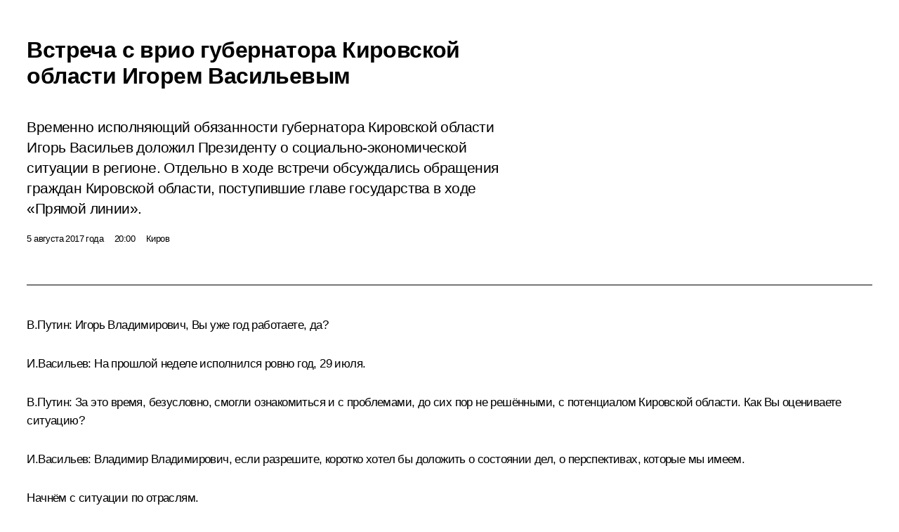

--- FILE ---
content_type: text/html; charset=UTF-8
request_url: http://www.kremlin.ru/events/president/news/55304/print
body_size: 20442
content:
<!doctype html> <!--[if lt IE 7 ]> <html class="ie6" lang="ru"> <![endif]--> <!--[if IE 7 ]> <html class="ie7" lang="ru"> <![endif]--> <!--[if IE 8 ]> <html class="ie8" lang="ru"> <![endif]--> <!--[if IE 9 ]> <html class="ie9" lang="ru"> <![endif]--> <!--[if gt IE 8]><!--> <html lang="ru" class="no-js" itemscope="itemscope" xmlns="http://www.w3.org/1999/xhtml" itemtype="http://schema.org/ItemPage" prefix="og: http://ogp.me/ns# video: http://ogp.me/ns/video# ya: http://webmaster.yandex.ru/vocabularies/"> <!--<![endif]--> <head> <meta charset="utf-8"/> <title itemprop="name">Встреча с врио губернатора Кировской области Игорем Васильевым • Президент России</title> <meta name="description" content="Временно исполняющий обязанности губернатора Кировской области Игорь Васильев доложил Президенту о социально-экономической ситуации в регионе. Отдельно в ходе встречи обсуждались обращения граждан Кировской области, поступившие главе государства в ходе «Прямой линии»."/> <meta name="keywords" content="Новости ,Выступления и стенограммы ,Деятельность Президента"/> <meta itemprop="inLanguage" content="ru"/> <meta name="msapplication-TileColor" content="#091a42"> <meta name="theme-color" content="#ffffff"> <meta name="theme-color" content="#091A42" />  <meta name="viewport" content="width=device-width,initial-scale=1,minimum-scale=0.7,ya-title=#061a44"/>  <meta name="apple-mobile-web-app-capable" content="yes"/> <meta name="apple-mobile-web-app-title" content="Президент России"/> <meta name="format-detection" content="telephone=yes"/> <meta name="apple-mobile-web-app-status-bar-style" content="default"/>  <meta name="msapplication-TileColor" content="#061a44"/> <meta name="msapplication-TileImage" content="/static/mstile-144x144.png"/> <meta name="msapplication-allowDomainApiCalls" content="true"/> <meta name="msapplication-starturl" content="/"/> <meta name="theme-color" content="#061a44"/> <meta name="application-name" content="Президент России"/>   <meta property="og:site_name" content="Президент России"/>  <meta name="twitter:site" content="@KremlinRussia"/>   <meta property="og:type" content="article"/>  <meta property="og:title" content="Встреча с врио губернатора Кировской области Игорем Васильевым"/> <meta property="og:description" content="Временно исполняющий обязанности губернатора Кировской области Игорь Васильев доложил Президенту о социально-экономической ситуации в регионе. Отдельно в ходе встречи обсуждались обращения граждан Кировской области, поступившие главе государства в ходе «Прямой линии»."/> <meta property="og:url" content="http://kremlin.ru/events/president/news/55304"/> <meta property="og:image" content="http://static.kremlin.ru/media/events/photos/medium/mligKLli70cnnE5vC45a9OB0wYKDbAii.jpg"/>    <meta property="ya:ovs:adult" content="false"/>  <meta property="ya:ovs:upload_date" content="2017-08-05"/>      <meta name="twitter:card" content="summary"/>   <meta name="twitter:description" content="Временно исполняющий обязанности губернатора Кировской области Игорь Васильев доложил Президенту о социально-экономической ситуации в регионе. Отдельно в ходе встречи обсуждались обращения граждан Кировской области, поступившие главе государства в ходе «Прямой линии»."/> <meta name="twitter:title" content="Встреча с врио губернатора Кировской области Игорем Васильевым"/>    <meta name="twitter:image:src" content="http://static.kremlin.ru/media/events/photos/medium/mligKLli70cnnE5vC45a9OB0wYKDbAii.jpg"/> <meta name="twitter:image:width" content="680"/> <meta name="twitter:image:height" content="420"/>           <link rel="icon" type="image/png" href="/static/favicon-32x32.png" sizes="32x32"/>   <link rel="icon" type="image/png" href="/static/favicon-96x96.png" sizes="96x96"/>   <link rel="icon" type="image/png" href="/static/favicon-16x16.png" sizes="16x16"/>    <link rel="icon" type="image/png" href="/static/android-chrome-192x192.png" sizes="192x192"/> <link rel="manifest" href="/static/ru/manifest.json"/>         <link rel="apple-touch-icon" href="/static/apple-touch-icon-57x57.png" sizes="57x57"/>   <link rel="apple-touch-icon" href="/static/apple-touch-icon-60x60.png" sizes="60x60"/>   <link rel="apple-touch-icon" href="/static/apple-touch-icon-72x72.png" sizes="72x72"/>   <link rel="apple-touch-icon" href="/static/apple-touch-icon-76x76.png" sizes="76x76"/>   <link rel="apple-touch-icon" href="/static/apple-touch-icon-114x114.png" sizes="114x114"/>   <link rel="apple-touch-icon" href="/static/apple-touch-icon-120x120.png" sizes="120x120"/>   <link rel="apple-touch-icon" href="/static/apple-touch-icon-144x144.png" sizes="144x144"/>   <link rel="apple-touch-icon" href="/static/apple-touch-icon-152x152.png" sizes="152x152"/>   <link rel="apple-touch-icon" href="/static/apple-touch-icon-180x180.png" sizes="180x180"/>               <link rel="stylesheet" type="text/css" media="all" href="/static/css/screen.css?ba15e963ac"/> <link rel="stylesheet" href="/static/css/print.css" media="all"/>  <!--[if lt IE 9]> <link rel="stylesheet" href="/static/css/ie8.css"/> <script type="text/javascript" src="/static/js/vendor/html5shiv.js"></script> <script type="text/javascript" src="/static/js/vendor/respond.src.js"></script> <script type="text/javascript" src="/static/js/vendor/Konsole.js"></script> <![endif]--> <!--[if lte IE 9]> <link rel="stylesheet" href="/static/css/ie9.css"/> <script type="text/javascript" src="/static/js/vendor/ierange-m2.js"></script> <![endif]--> <!--[if lte IE 6]> <link rel="stylesheet" href="/static/css/ie6.css"/> <![endif]--> <link rel="alternate" type="text/html" hreflang="en" href="http://en.kremlin.ru/events/president/news/55304/print"/>   <link rel="author" href="/about"/> <link rel="home" href="/"/> <link rel="search" href="/opensearch.xml" title="Президент России" type="application/opensearchdescription+xml"/> <link rel="image_src" href="http://static.kremlin.ru/media/events/photos/medium/mligKLli70cnnE5vC45a9OB0wYKDbAii.jpg" /><link rel="canonical" href="http://kremlin.ru/events/president/news/55304" /> <script type="text/javascript">
window.config = {staticUrl: '/static/',mediaUrl: 'http://static.kremlin.ru/media/',internalDomains: 'kremlin.ru|uznai-prezidenta.ru|openkremlin.ru|президент.рф|xn--d1abbgf6aiiy.xn--p1ai'};
</script></head> <body class=" is-reading"> <div class="header" itemscope="itemscope" itemtype="http://schema.org/WPHeader" role="banner"> <div class="topline topline__menu"> <a class="topline__toggleaside" accesskey="=" aria-label="Меню портала" role="button" href="#sidebar" title="Меню портала"><i></i></a> <div class="topline__in"> <a href="/" class="topline__head" rel="home" accesskey="1" data-title="Президент России"> <i class="topline__logo"></i>Президент России</a> <div class="topline__togglemore" data-url="/mobile-menu"> <i class="topline__togglemore_button"></i> </div> <div class="topline__more"> <nav aria-label="Основное меню"> <ul class="nav"><li class="nav__item" itemscope="itemscope" itemtype="http://schema.org/SiteNavigationElement"> <a href="/events/president/news" class="nav__link is-active" accesskey="2" itemprop="url"><span itemprop="name">События</span></a> </li><li class="nav__item" itemscope="itemscope" itemtype="http://schema.org/SiteNavigationElement"> <a href="/structure/president" class="nav__link" accesskey="3" itemprop="url"><span itemprop="name">Структура</span></a> </li><li class="nav__item" itemscope="itemscope" itemtype="http://schema.org/SiteNavigationElement"> <a href="/multimedia/video" class="nav__link" accesskey="4" itemprop="url"><span itemprop="name">Видео и фото</span></a> </li><li class="nav__item" itemscope="itemscope" itemtype="http://schema.org/SiteNavigationElement"> <a href="/acts/news" class="nav__link" accesskey="5" itemprop="url"><span itemprop="name">Документы</span></a> </li><li class="nav__item" itemscope="itemscope" itemtype="http://schema.org/SiteNavigationElement"> <a href="/contacts" class="nav__link" accesskey="6" itemprop="url"><span itemprop="name">Контакты</span></a> </li> <li class="nav__item last" itemscope="itemscope" itemtype="http://schema.org/SiteNavigationElement"> <a class="nav__link nav__link_search" href="/search" accesskey="7" itemprop="url" title="Глобальный поиск по сайту"> <span itemprop="name">Поиск</span> </a> </li>  </ul> </nav> </div> </div> </div>  <div class="search"> <ul class="search__filter"> <li class="search__filter__item is-active"> <a class="search_without_filter">Искать на сайте</a> </li>   <li class="search__filter__item bank_docs"><a href="/acts/bank">или по банку документов</a></li>  </ul> <div class="search__in">   <form name="search" class="form search__form simple_search" method="get" action="/search" tabindex="-1" role="search" aria-labelledby="search__form__input__label"> <fieldset>  <legend> <label for="search__form__input" class="search__title_main" id="search__form__input__label">Введите запрос для поиска</label> </legend>  <input type="hidden" name="section" class="search__section_value"/> <input type="hidden" name="since" class="search__since_value"/> <input type="hidden" name="till" class="search__till_value"/> <span class="form__field input_wrapper"> <input type="text" name="query" class="search__form__input" id="search__form__input" lang="ru" accesskey="-"  required="required" size="74" title="Введите запрос для поиска" autocomplete="off" data-autocomplete-words-url="/_autocomplete/words" data-autocomplete-url="/_autocomplete"/> <i class="search_icon"></i> <span class="text_overflow__limiter"></span> </span> <span class="form__field button__wrapper">  <button id="search-simple-search-button" class="submit search__form__button">Найти</button> </span> </fieldset> </form>     <form name="doc_search" class="form search__form docs_search" method="get" tabindex="-1" action="/acts/bank/search"> <fieldset> <legend> Поиск по документам </legend>  <div class="form__field form__field_medium"> <label for="doc_search-title-or-number-input"> Название документа или его номер </label> <input type="text" name="title" id="doc_search-title-or-number-input" class="input_doc"  lang="ru" autocomplete="off"/> </div> <div class="form__field form__field_medium"> <label for="doc_search-text-input">Текст в документе</label> <input type="text" name="query" id="doc_search-text-input"  lang="ru"/> </div> <div class="form__field form__fieldlong"> <label for="doc_search-type-select">Вид документа</label> <div class="select2_wrapper"> <select id="doc_search-type-select" name="type" class="select2 dropdown_select"> <option value="" selected="selected"> Все </option>  <option value="3">Указ</option>  <option value="4">Распоряжение</option>  <option value="5">Федеральный закон</option>  <option value="6">Федеральный конституционный закон</option>  <option value="7">Послание</option>  <option value="8">Закон Российской Федерации о поправке к Конституции Российской Федерации</option>  <option value="1">Кодекс</option>  </select> </div> </div> <div class="form__field form__field_halflonger"> <label id="doc_search-force-label"> Дата вступления в силу...</label>   <div class="search__form__date period">      <a href="#" role="button" aria-describedby="doc_search-force-label" class="dateblock" data-target="#doc_search-force_since-input" data-min="1991-01-01" data-max="2028-10-19" data-value="2026-01-23" data-start-value="1991-01-01" data-end-value="2028-10-19" data-range="true">  </a> <a class="clear_date_filter hidden" href="#clear" role="button" aria-label="Сбросить дату"><i></i></a> </div>  <input type="hidden" name="force_since" id="doc_search-force_since-input" /> <input type="hidden" name="force_till" id="doc_search-force_till-input" />      </div> <div class="form__field form__field_halflonger"> <label>или дата принятия</label>   <div class="search__form__date period">      <a href="#" role="button" aria-describedby="doc_search-date-label" class="dateblock" data-target="#doc_search-date_since-input" data-min="1991-01-01" data-max="2026-01-23" data-value="2026-01-23" data-start-value="1991-01-01" data-end-value="2026-01-23" data-range="true">  </a> <a class="clear_date_filter hidden" href="#clear" role="button" aria-label="Сбросить дату"><i></i></a> </div>  <input type="hidden" name="date_since" id="doc_search-date_since-input" /> <input type="hidden" name="date_till" id="doc_search-date_till-input" />      </div> <div class="form__field form__fieldshort"> <button type="submit" class="submit search__form__button"> Найти документ </button> </div> </fieldset> <div class="pravo_link">Официальный портал правовой информации <a href="http://pravo.gov.ru/" target="_blank">pravo.gov.ru</a> </div> </form>   </div> </div>  <div class="topline_nav_mobile"></div>  </div> <div class="main-wrapper"> <div class="subnav-view" role="complementary" aria-label="Дополнительное меню"></div> <div class="wrapsite"> <div class="content-view" role="main"></div><div class="footer" id="footer" itemscope="itemscope" itemtype="http://schema.org/WPFooter"> <div class="footer__in"> <div role="complementary" aria-label="Карта портала"> <div class="footer__mobile"> <a href="/"> <i class="footer__logo_mob"></i> <div class="mobile_title">Президент России</div> <div class="mobile_caption">Версия официального сайта для мобильных устройств</div> </a> </div> <div class="footer__col col_mob"> <h2 class="footer_title">Разделы сайта Президента<br/>России</h2> <ul class="footer_list nav_mob"><li class="footer_list_item" itemscope="itemscope" itemtype="http://schema.org/SiteNavigationElement"> <a href="/events/president/news"  class="is-active" itemprop="url"> <span itemprop="name">События</span> </a> </li> <li class="footer_list_item" itemscope="itemscope" itemtype="http://schema.org/SiteNavigationElement"> <a href="/structure/president"  itemprop="url"> <span itemprop="name">Структура</span> </a> </li> <li class="footer_list_item" itemscope="itemscope" itemtype="http://schema.org/SiteNavigationElement"> <a href="/multimedia/video"  itemprop="url"> <span itemprop="name">Видео и фото</span> </a> </li> <li class="footer_list_item" itemscope="itemscope" itemtype="http://schema.org/SiteNavigationElement"> <a href="/acts/news"  itemprop="url"> <span itemprop="name">Документы</span> </a> </li> <li class="footer_list_item" itemscope="itemscope" itemtype="http://schema.org/SiteNavigationElement"> <a href="/contacts"  itemprop="url"> <span itemprop="name">Контакты</span> </a> </li>  <li class="footer__search footer_list_item footer__search_open" itemscope="itemscope" itemtype="http://schema.org/SiteNavigationElement"> <a href="/search" itemprop="url"> <i></i> <span itemprop="name">Поиск</span> </a> </li> <li class="footer__search footer_list_item footer__search_hidden" itemscope="itemscope" itemtype="http://schema.org/SiteNavigationElement"> <a href="/search" itemprop="url"> <i></i> <span itemprop="name">Поиск</span> </a> </li> <li class="footer__smi footer_list_item" itemscope="itemscope" itemtype="http://schema.org/SiteNavigationElement"> <a href="/press/announcements" itemprop="url" class="is-special"><i></i><span itemprop="name">Для СМИ</span></a> </li> <li class="footer_list_item" itemscope="itemscope" itemtype="http://schema.org/SiteNavigationElement"> <a href="/subscribe" itemprop="url"><i></i><span itemprop="name">Подписаться</span></a> </li> <li class="footer_list_item hidden_mob" itemscope="itemscope" itemtype="http://schema.org/SiteNavigationElement"> <a href="/catalog/glossary" itemprop="url" rel="glossary"><span itemprop="name">Справочник</span></a> </li> </ul> <ul class="footer_list"> <li class="footer__special" itemscope="itemscope" itemtype="http://schema.org/SiteNavigationElement"> <a href="http://special.kremlin.ru/events/president/news" itemprop="url" class="is-special no-warning"><i></i><span itemprop="name">Версия для людей с ограниченными возможностями</span></a> </li> </ul> <ul class="footer_list nav_mob"> <li itemscope="itemscope" itemtype="http://schema.org/SiteNavigationElement" class="language footer_list_item">   <a href="http://en.kremlin.ru/events/president/news/55304/print" rel="alternate" hreflang="en" itemprop="url" class=" no-warning"> <span itemprop="name"> English </span> </a> <meta itemprop="inLanguage" content="en"/>   </li> </ul> </div> <div class="footer__col"> <h2 class="footer_title">Информационные ресурсы<br/>Президента России</h2> <ul class="footer_list"> <li class="footer__currentsite footer_list_item" itemscope="itemscope" itemtype="http://schema.org/SiteNavigationElement"> <a href="/" itemprop="url">Президент России<span itemprop="name">Текущий ресурс</span> </a> </li> <li class="footer_list_item"> <a href="http://kremlin.ru/acts/constitution" class="no-warning">Конституция России</a> </li> <li class="footer_list_item"> <a href="http://flag.kremlin.ru/" class="no-warning" rel="external">Государственная символика</a> </li> <li class="footer_list_item"> <a href="https://letters.kremlin.ru/" class="no-warning" rel="external">Обратиться к Президенту</a> </li>  <li class="footer_list_item"> <a href="http://kids.kremlin.ru/" class="no-warning" rel="external"> Президент России —<br/>гражданам школьного возраста </a> </li> <li class="footer_list_item"> <a href="http://tours.kremlin.ru/" class="no-warning" rel="external">Виртуальный тур по<br/>Кремлю</a> </li>  <li class="footer_list_item"> <a href="http://putin.kremlin.ru/" class="no-warning" rel="external">Владимир Путин —<br/>личный сайт</a> </li>  <li class="footer_list_item"> <a href="http://nature.kremlin.ru" class="no-warning" rel="external"> Дикая природа России </a> </li>  </ul> </div> <div class="footer__col"> <h2 class="footer_title">Официальные сетевые ресурсы<br/>Президента России</h2> <ul class="footer_list"> <li class="footer_list_item"> <a href="https://t.me/news_kremlin" rel="me" target="_blank">Telegram-канал</a> </li>  <li class="footer_list_item"> <a href="https://max.ru/news_kremlin" rel="me" target="_blank"> MAX </a> </li> <li class="footer_list_item"> <a href="https://vk.com/kremlin_news" rel="me" target="_blank"> ВКонтакте </a> </li>  <li class="footer_list_item"> <a href="https://rutube.ru/u/kremlin/" rel="me" target="_blank">Rutube</a> </li> <li class="footer_list_item"> <a href="http://www.youtube.ru/user/kremlin" rel="me" target="_blank">YouTube</a> </li> </ul> </div>  <div class="footer__col footer__col_last"> <h2 class="footer_title">Правовая и техническая информация</h2> <ul class="footer_list technical_info"> <li class="footer_list_item" itemscope="itemscope" itemtype="http://schema.org/SiteNavigationElement"> <a href="/about" itemprop="url"> <span itemprop="name">О портале</span> </a> </li> <li class="footer_list_item" itemscope="itemscope" itemtype="http://schema.org/SiteNavigationElement"> <a href="/about/copyrights" itemprop="url"><span itemprop="name">Об использовании информации сайта</span></a> </li> <li class="footer_list_item" itemscope="itemscope" itemtype="http://schema.org/SiteNavigationElement"> <a href="/about/privacy" itemprop="url"><span itemprop="name">О персональных данных пользователей</span></a> </li> <li class="footer_list_item" itemscope="itemscope" itemtype="http://schema.org/SiteNavigationElement"> <a href="/contacts#mailto" itemprop="url"><span itemprop="name">Написать в редакцию</span></a> </li> </ul> </div> </div> <div role="contentinfo"> <div class="footer__license"> <p>Все материалы сайта доступны по лицензии:</p> <p><a href="http://creativecommons.org/licenses/by/4.0/deed.ru" hreflang="ru" class="underline" rel="license" target="_blank">Creative Commons Attribution 4.0 International</a></p> </div> <div class="footer__copy"><span class="flag_white">Администрация </span><span class="flag_blue">Президента России</span><span class="flag_red">2026 год</span> </div> </div> <div class="footer__logo"></div> </div> </div> </div> </div> <div class="gallery__wrap"> <div class="gallery__overlay"></div> <div class="gallery" role="complementary" aria-label="Полноэкранная галерея"></div> </div> <div class="read" role="complementary" aria-label="Материал для чтения" data-href="http://www.kremlin.ru/events/president/news/55304/print" data-stream-url="/events/president/news/by-date/05.08.2017"> <div class="read__close_wrapper"> <a href="/events/president/news/by-date/05.08.2017" class="read__close" title="Нажмите Esc, чтобы закрыть"><i></i></a> </div> <div class="read__scroll" role="tabpanel"> <article class="read__in hentry h-entry" itemscope="itemscope" itemtype="http://schema.org/NewsArticle" id="event-55304" role="document" aria-describedby="read-lead"> <div class="read__content"> <div class="read__top">  <div class="width_limiter"> <a href="/events/president/news" class="read__categ" rel="category" data-info="Открыть">События</a> <h1 class="entry-title p-name" itemprop="name">Встреча с врио губернатора Кировской области Игорем Васильевым</h1> <div class="read__lead entry-summary p-summary" itemprop="description" role="heading" id="read-lead">  <div><p>Временно
исполняющий обязанности губернатора Кировской области Игорь Васильев доложил Президенту
о социально-экономической ситуации в регионе. Отдельно в ходе встречи обсуждались обращения граждан Кировской области, поступившие
главе государства в ходе «Прямой линии».</p></div>   </div> <div class="read__meta"><time class="read__published" datetime="2017-08-05" itemprop="datePublished">5 августа 2017 года</time>  <div class="read__time">20:00</div>  <div class="read__place p-location"><i></i>Киров</div> <meta itemprop="inLanguage" content="ru"/> </div> </div> </div> <div class="entry-content e-content read__internal_content" itemprop="articleBody">       <div class="slider masha-ignore" id="slider-13007" role="listbox"><div class="slider__slides"  data-cycle-caption-template="{{slideNum}} из {{slideCount}}" data-cycle-starting-slide="0">    <div class="slide starting-slide" data-cycle-desc="С временно исполняющим обязанности губернатора Кировской области Игорем Васильевым."> <div class="slider__block" data-text="С временно исполняющим обязанности губернатора Кировской области Игорем Васильевым."> <img    src="http://static.kremlin.ru/media/events/photos/big/xx2cMBIQ7tooBxEcdhHJKTTfyUgd9Dd7.jpg" srcset="http://static.kremlin.ru/media/events/photos/big2x/8U6W59orRTJgAinKAOlALVLKAwkOUHxl.jpg 2x" style="background:rgb(18, 9, 6);background:linear-gradient(180deg, #120906 0%, rgba(18,9,6,0) 100%),linear-gradient(270deg, #b8aea4 0%, rgba(184,174,164,0) 100%),linear-gradient(0deg, #6b5040 0%, rgba(107,80,64,0) 100%),linear-gradient(90deg, #fefae4 0%, rgba(254,250,228,0) 100%);"    width="940" height="580"  data-text="С временно исполняющим обязанности губернатора Кировской области Игорем Васильевым." alt="С временно исполняющим обязанности губернатора Кировской области Игорем Васильевым." class="" id="photo-49810" itemprop="contentUrl" data-cycle-desc="С временно исполняющим обязанности губернатора Кировской области Игорем Васильевым."/> <meta itemprop="thumbnailUrl" content="http://static.kremlin.ru/media/events/photos/small/4hBjo2V2KvJdmd8AkSdh6HxcYKiaNA4i.jpg"/> <meta itemprop="datePublished" content="2017-08-05"/> </div> </div>   <div class="slide" data-cycle-desc="С временно исполняющим обязанности губернатора Кировской области Игорем Васильевым."> <div class="slider__block" data-text="С временно исполняющим обязанности губернатора Кировской области Игорем Васильевым."> <img    src="http://static.kremlin.ru/media/events/photos/big/O6JiDkJhVsJKHFgaZdTAMmdgUtdX5HzB.jpg" srcset="http://static.kremlin.ru/media/events/photos/big2x/8dAlU7BAEloJZaAp3mKnpq8lpAoeJ8su.jpg 2x" style="background:rgb(77, 57, 46);background:linear-gradient(180deg, #4d392e 0%, rgba(77,57,46,0) 100%),linear-gradient(90deg, #1f2943 0%, rgba(31,41,67,0) 100%),linear-gradient(0deg, #b16e63 0%, rgba(177,110,99,0) 100%),linear-gradient(270deg, #68605a 0%, rgba(104,96,90,0) 100%);"    width="940" height="580"  data-text="С временно исполняющим обязанности губернатора Кировской области Игорем Васильевым." alt="С временно исполняющим обязанности губернатора Кировской области Игорем Васильевым." class="" id="photo-49809" itemprop="contentUrl" data-cycle-desc="С временно исполняющим обязанности губернатора Кировской области Игорем Васильевым."/> <meta itemprop="thumbnailUrl" content="http://static.kremlin.ru/media/events/photos/small/ywpSu1dAnB8CBIBFzljXS9bybTaTLWxb.jpg"/> <meta itemprop="datePublished" content="2017-08-05"/> </div> </div>   <div class="slide" data-cycle-desc="На встрече с временно исполняющим обязанности губернатора Кировской области Игорем Васильевым."> <div class="slider__block" data-text="На встрече с временно исполняющим обязанности губернатора Кировской области Игорем Васильевым."> <img    src="http://static.kremlin.ru/media/events/photos/big/N2gNF44HIgmtoAPBA0ZqyFnfg6KhTU2Y.jpg" srcset="http://static.kremlin.ru/media/events/photos/big2x/alcKfQWsmotKtMGnj3QkJPktBZWm3yAO.jpg 2x" style="background:rgb(42, 19, 13);background:linear-gradient(180deg, #2a130d 0%, rgba(42,19,13,0) 100%),linear-gradient(270deg, #d29480 0%, rgba(210,148,128,0) 100%),linear-gradient(90deg, #835045 0%, rgba(131,80,69,0) 100%),linear-gradient(0deg, #fcf8f2 0%, rgba(252,248,242,0) 100%);"    width="940" height="580"  data-text="На встрече с временно исполняющим обязанности губернатора Кировской области Игорем Васильевым." alt="На встрече с временно исполняющим обязанности губернатора Кировской области Игорем Васильевым." class="" id="photo-49811" itemprop="contentUrl" data-cycle-desc="На встрече с временно исполняющим обязанности губернатора Кировской области Игорем Васильевым."/> <meta itemprop="thumbnailUrl" content="http://static.kremlin.ru/media/events/photos/small/ZlAG2y2v3DOrXPFtCPh1SCXRu5cSnnOB.jpg"/> <meta itemprop="datePublished" content="2017-08-05"/> </div> </div>   <div class="slide" data-cycle-desc="Временно исполняющий обязанности губернатора Кировской области Игорь Васильев."> <div class="slider__block" data-text="Временно исполняющий обязанности губернатора Кировской области Игорь Васильев."> <img    src="http://static.kremlin.ru/media/events/photos/big/M9K0Px5xFG1xvtOvQcSIIbDMlA0GjXkW.jpg" srcset="http://static.kremlin.ru/media/events/photos/big2x/cVfuuj3kkrXlcTnN0gwTcliK8E9kqwXm.jpg 2x" style="background:rgb(163, 146, 122);background:linear-gradient(180deg, #a3927a 0%, rgba(163,146,122,0) 100%),linear-gradient(270deg, #735c45 0%, rgba(115,92,69,0) 100%),linear-gradient(0deg, #28375c 0%, rgba(40,55,92,0) 100%),linear-gradient(90deg, #435b8e 0%, rgba(67,91,142,0) 100%);"    width="940" height="580"  data-text="Временно исполняющий обязанности губернатора Кировской области Игорь Васильев." alt="Временно исполняющий обязанности губернатора Кировской области Игорь Васильев." class="" id="photo-49812" itemprop="contentUrl" data-cycle-desc="Временно исполняющий обязанности губернатора Кировской области Игорь Васильев."/> <meta itemprop="thumbnailUrl" content="http://static.kremlin.ru/media/events/photos/small/npbTAxfhQpOnqa413gqF2ZlOH7cz8RnJ.jpg"/> <meta itemprop="datePublished" content="2017-08-05"/> </div> </div>  <div class="slider__next" role="button"><i></i></div> <div class="slider__prev" role="button"><i></i></div> </div> <div class="slider__description"> <div class="slider_caption"></div> <div class="slider_overlay"></div> </div> </div>      <p><b>В.Путин:</b> Игорь Владимирович, Вы уже год
работаете, да?</p><p><b><a href="/catalog/persons/484/events" class="person_tag read__tag">И.Васильев<span class="read__tooltip tooltip_person hidden masha-ignore"> <span class="tooltip__close"><i></i></span> <span class="tooltip__image">  <img src="http://static.kremlin.ru/media/events/persons/small/SI1CXdTtQIhS1mJyakCxdthpXt833qGq.jpg" srcset="http://static.kremlin.ru/media/events/persons/small2x/gcxPFIgFzQjEiYcBAEQYO7nfCJLWlFDb.jpg 2x" style="background:rgb(36, 57, 74);background:linear-gradient(90deg, #24394a 0%, rgba(36,57,74,0) 100%),linear-gradient(270deg, #b96e80 0%, rgba(185,110,128,0) 100%),linear-gradient(180deg, #5b505d 0%, rgba(91,80,93,0) 100%),linear-gradient(0deg, #7d838a 0%, rgba(125,131,138,0) 100%);" width="140" height="140" alt="Васильев Игорь Владимирович"></span> <span class="tooltip__text"> <span class="tooltip_title tooltip_link" data-href="/catalog/persons/484/events">Васильев Игорь Владимирович</span></span> </span></a>:</b> На прошлой неделе исполнился
ровно год, 29 июля.</p><p><b>В.Путин:</b> За это время, безусловно, смогли
ознакомиться и с проблемами, до сих пор не решёнными, с потенциалом Кировской области.
Как Вы оцениваете ситуацию?</p><p><b>И.Васильев:</b> Владимир Владимирович,
если разрешите, коротко хотел бы доложить о состоянии дел, о перспективах, которые
мы имеем.</p><p>Начнём
с ситуации по отраслям.</p><p>За прошедший год индекс
промышленного производства вырос на три процента и составил 103,3 процента,
что на несколько [процентов] уже выше общероссийского показателя. Сельское хозяйство –
103,9 процента. Значительно выросли инвестиции в деревообработку, производство
лекарств и иных средств. Чуть упал темп ввода жилья, есть тому объяснение, я сегодня
Вам всё расскажу.</p><p>Если позволите, коротко
конкретно по отраслям. Структура государственного долга у нас, к сожалению, близка
к ста процентам. Мы ставили для себя задачу не увеличивать, а постепенно снижать
государственный долг. У нас есть соответствующее соглашение с Минфином. Мы
работаем по замене коммерческих кредитов на бюджетные. В этом году нам удастся,
я надеюсь, заместить полтора миллиарда, такая договорённость с Минфином есть. Мы
постоянно с коммерческими банками ведём работу по снижению процентных ставок, только
в прошлом месяце она позволила сэкономить 70 миллионов рублей из-за снижения
процентных ставок.</p><p>Конечно, работаем активно
над повышением собственных доходов бюджета. В этом году нам удалось добиться
роста почти на два миллиарда – в основном за счёт налога на прибыль. Это результат
работы с конкретными налогоплательщиками. Это прежде всего налоговая дисциплина.
</p><p>Есть закон о банкротстве,
в стране не менее одного процента предприятий заканчивают процедуру банкротства
финансовым оздоровлением и выходом на работу по предыдущему профилю. И вот
нам за первое полугодие 2017 года удалось ввести в строй два таких предприятия.
Это в Чепецке, в моногороде, производство древесно-стружечных плит, более
250 рабочих мест. Предприятие, шесть лет бывшее в банкротстве, из него вышло,
активно заработало, в том числе внесло вклад по налогу на прибыль. И уникальное
предприятие, завод «1 мая», который производил краны для железной дороги –
большегрузные, огромные краны. Нам удалось его из банкротства сейчас вывести и создать
более 800 рабочих мест, что также положительно повлияло.</p><p>В лесной отрасли мы
начали проводить активно открытый аукцион, когда человек без участия чиновника может
воспользоваться нашей информационной системой вновь созданной, уникальной, в электронном
виде, и максимум в три клика зарегистрировать себя как потенциального покупателя,
поучаствовать в торгах и, никуда не ходя, лес оплатить, оформить правоотношения
с государством. </p><p><b>В.Путин:</b> Это то, что Вы мне рассказывали:
инвестиционные проекты в этой сфере, связанные с использованием [этой системы].</p><p><b>И.Васильев:</b> Да, Вы знаете, ранняя
была практика, когда приоритетные инвестиционные проекты строились по такому принципу:
сначала лес, потом устройство рабочих мест, формирование нового производства…</p><p><b>В.Путин:</b> То есть лес давали под обещание
будущих инвестиций.</p><p><b>И.Васильев:</b> Совершенно верно. И,
как всегда, находились недобросовестные люди. По прошествии времени оказывалось,
что леса нет…</p><p><b>В.Путин:</b> И инвестиций нет.</p><p><b>И.Васильев:</b> Да. Поэтому мы сейчас
меняем ситуацию: сначала производство, лес и участие в открытых аукционах. Это приносит
свои результаты: в четыре раза выросли инвестиции в лесную сферу.</p><p>Промышленность. Развёрнуты
у нас работы по диверсификации в соответствии с Вашим поручением и доведению доли
работы промышленных предприятий, кроме оборонзаказа, до 50 процентов. Мы создали
в Кировской области совет главных конструкторов, инжиниринговый центр с участием
нашего опорного Вятского государственного университета. Это приносит свои плоды.
Подписали недавно соглашение с Бауманским институтом.</p><p>Есть проблемы. Есть
завод «Молот», попал под санкции Соединённых Штатов Америки. Завод продавал, кстати,
стрелковое, охотничье оружие в США. Я думаю, что мы сейчас будем работать совместно
с нашими силовыми структурами по возможности дозагрузки этого завода заказами внутри
страны.</p><p>Промышленный кластер.
В этом году мы завершим оформление биотехнологического кластера по всем законам
Российской Федерации. У нас есть несколько крупных предприятий, которые занимаются
производством вакцин, жизненно важных лекарственных препаратов. И мы открываем
в этом году производство одноразовых шприцев в посёлке Восточном. Большое, серьёзное
предприятие будет закреплять импортозамещение. </p><p>По сельскому хозяйству:
растёт поголовье скота, занимаем первое место в ПФО по надою на одну корову.</p><p><b>В.Путин:</b> Это сколько?</p><p><b>И.Васильев:</b> Это почти семь тысяч
литров молока.</p><p><b>В.Путин:</b> Можно ещё прибавить.</p><p><b>И.Васильев:</b> Можно прибавить. Мы
ставим для себя задачу выйти на производство одного миллиона тонн молока в год.
Это даст нам возможность вести серьёзные переговоры с переработчиком.</p><p>И с экологией. В этом
году – Год экологии. Мы разработали систему экологического контроля, которая
даёт возможность каждому неравнодушному гражданину со своим «наладонником» увидеть
свалку, лесной пожар, несанкционированные какие-то отходы и информировать об этом
муниципальные власти и Правительство. Знаете, это абсолютно работает. Подключаются
предприятия, семь договоров заключили на участие в оздоровлении экологической ситуации.</p><p>В строительной отрасли
у нас есть одна большая проблема. У нас почти 40 тысяч квадратных метров
жилья были признаны аварийными и не включены в программу до 2012 года. Здесь,
я думаю, нам нужно разбираться, по каким причинам это не было сделано. Мы сейчас
их выявим, будем кропотливую работу проводить.</p><p><b>В.Путин:</b> То есть их просто не учли?</p><p><b>И.Васильев:</b> Их просто не учли.
Там были ошибки чиновников, может быть, умысел какой-то сознательный.</p><p><b>В.Путин:</b> То есть их нужно было в соответствии
с принятыми решениями включать, но их не включили.</p><p><b>И.Васильев:</b> Совершенно верно. Мы
сейчас их выявили, с 2017 года в программу включаем. Слава богу, благодаря
Вам в том числе, программа продлена на один год. Мы работаем активно с Фондом ЖКХ,
надеюсь, найдём общее понимание.</p><p>У нас дороги: всего
лишь двадцать процентов дорог Кировской области соответствуют нормативам. В этом
году, огромное спасибо, Киров смог войти в число городов-миллионников, хотя в нём
всего 500 тысяч. По программе «Безопасные и качественные дороги» мы получили
более 1,2 миллиарда дополнительно к нашему дорожному фонду, 100 километров
дорог в Кирове сделаем. Активно включаемся в программу с Минтрансом, активно включаемся
в программу с [Федеральным] дорожным агентством и ставим перед собой задачу в 2018 году
долю дорог, соответствующих нормативам, довести до 51 процента. </p><p>В тарифах ЖКХ ввели
информационную систему, увидели 500 разных тарифов – 500, я не шучу. Разница в тарифах
на одном виде топлива – в 16 раз. Сейчас всё это систематизируем.</p><p><b>В.Путин:</b> По разным районам?</p><p><b>И.Васильев:</b> По разным районам области,
по разным видам топлива. Конечно, здесь сказывается самый низкий процент газификации,
всего лишь 40 процентов, над этим нужно работать. Но я думаю, что мы, используя
эту информационную систему, уже в этом году сумеем снизить тарифы на 10 процентов
для населения.</p><p>По демографии и здравоохранению
сегодня мы имели возможность общаться в поликлинике. Мы активно включаемся в проект
по созданию «бережливых поликлиник». Уже более десятка привели в абсолютный порядок.
Каждый раз, выезжая в район, мы теперь это делаем почти в полном составе правительства,
особое внимание обращаем на объекты здравоохранения.</p><p>По образованию:
29 школ мы поднимаем на областной уровень, с тем чтобы добавить им дополнительное
финансирование. В этом году, несмотря на наш откровенно небольшой бюджет, мы
нашли средства, в четыре раза больше, почти 60 миллионов мы направили на подготовку
учебных заведений.</p><p><b>В.Путин</b>: А детские сады?</p><p><b>И.Васильев:</b> Владимир Владимирович,
мы приняли программу по дополнительной выплате семьям, дети которых не посещают
детские сады, – пять тысяч дополнительно ежемесячно. Я надеюсь, что эта программа
в том числе позволит стимулировать развитие частных детских садов. </p><p><b>В.Путин:</b> Это неплохая идея, она где-то работает,
где-то не очень. А обеспеченность населения какая?</p><p><b>И.Васильев:</b> Не буду скрывать, обеспеченность
в районах – в целом проблема закрыта, в городе Кирове проблемы есть, но мы
сейчас активно включаемся вот во что. Застраивались иногда микрорайоны без учета
норм: сколько должно быть детских садов, школ, больниц, поликлиник. Мы приводим
это в соответствие и, думаю, в течение короткого времени проблему будем закрывать.
</p><p><b>В.Путин:</b> Как ситуация смотрится по сравнению
с другими субъектами? </p><p><b>И.Васильев:</b> Мы не в числе «лидеров
снизу».</p><p><b>В.Путин:</b> По стране практически чуть ли не сто процентов.</p><p><b>И.Васильев:</b> У нас цифра близка
к ста процентам, но не сто. По Кирову есть вопросы. </p><p><b>В.Путин:</b> Вы рассмотрите эти вопросы.</p><p><b>И.Васильев:</b> Есть очередь порядка
двух тысяч, но мы её будем закрывать. Это под моим контролем находится. Думаю, что
закон, который мы приняли касательно компенсации родителями, дети которых не посещают
детский сад, очень важен. </p><p><b>В.Путин:</b> Это неплохо, но это всё-таки не решение проблемы. Хотя, если кого-то это удовлетворит – нормально. </p><p><b>И.Васильев:</b> Я думаю, что наряду
с этим нужно, конечно, заниматься строительством, в том числе возвратом детских
садов, которые были перепрофилированы. Там, где возможно. </p><p>По поводу заработных
плат. Графики мы выполняем. Есть вопросы, которые нам достались по наследству. Владимир
Владимирович, я хотел бы обратить Ваше внимание на то, что на каждой странице [презентации]
в левом углу была такая надпись «Информационная система Кировской области». Мы строим
управление регионом по проектному принципу. Я думаю, что в ближайшее время мы эту
работу завершим и сумеем работать в открытом пространстве цифровых данных. </p><p><b>В.Путин:</b> Хорошо, ладно. </p><p>Вы упомянули вопросы
экологии. Я на что хочу обратить внимание. По данным, которые поступили от людей
в ходе «Прямой линии», в некоторых местах создают, как люди считают, незаконные
карьеры. Есть подозрение, что в этих карьерах собираются создавать свалки для твёрдых
бытовых отходов, причём в непосредственной близости от жилых домов. Здесь это всё
есть. Прошу на это обратить внимание. </p><p>Теперь очередники, сотрудники
МВД и пенсионеры МВД. Тоже надо посмотреть.</p><p>Сегодня мы с Вами были
в хорошем медицинском центре, но есть проблемы с медициной. Сейчас не буду вдаваться
в детали, посмотрите тоже.</p><p>Ну и по газификации,
Вы сейчас упомянули. Люди справедливо спрашивают: вот мы поставляем большой объём
газа, нефти за рубеж, а как у нас с газификацией? Вы знаете сами, что газификация
развивается, но на что хочу обратить внимание. «Газпром»-то доводит трубу, но доведение
до потребителя – это дело самого региона. Поэтому обязательно посмотрите. Нужно
деньги вовремя выделять на то, чтобы доводить до конечного потребителя, разводку
делать. А так – труба от «Газпрома» пришла, а газа у людей нет.</p><p><b>И.Васильев:</b> Сейчас мы программу
корректируем. У нас в ближайшее время ожидается визит Миллера Алексея Борисовича,
и этот вопрос мы поставим во главу угла. </p><p><b>В.Путин:</b> Миллер-то ладно, он проведёт трубу.
Вам нужно запланировать средства для доведения до конечного потребителя. </p><p><b>И.Васильев: </b>Есть, Владимир Владимирович.</p><p><b>В.Путин: </b>За год, конечно, мало
что можно успеть сделать. Но в целом, мне кажется, Вы на правильном пути. Хочу пожелать
Вам успехов.</p><p><b>И.Васильев:</b> Спасибо!</p><p>&lt;…&gt;</p> <div class="read__bottommeta hidden-copy"> <div class="width_limiter">   <div class="read__tags masha-ignore">  <div class="read__tagscol"> <h3>География</h3> <ul class="read__taglist"><li><a
                                    href="/catalog/regions/KIR/events" rel="tag"><i></i>Кировская область</a></li> </ul> </div>   <div class="read__tagscol"> <h3>Темы</h3> <ul class="read__taglist"><li class="p-category"> <a href="/catalog/keywords/86/events" rel="tag"><i></i>Регионы </a> </li>  </ul> </div>   <div class="read__tagscol"> <h3>Лица</h3> <ul class="read__taglist">  <li> <a href="/catalog/persons/484/events" rel="tag"><i></i>Васильев Игорь Владимирович</a> </li>  </ul> </div>  </div>                <div class="read__status masha-ignore"> <div class="width_limiter"> <h3>Статус материала</h3> <p>Опубликован в разделах: <a href="/events/president/news">Новости</a>, <a href="/events/president/transcripts">Выступления и стенограммы</a><br/> </p><p> Дата публикации:    <time datetime="2017-08-05">5 августа 2017 года, 20:00</time> </p><p class="print_link_wrap"> Ссылка на материал: <a class="print_link" href="http://kremlin.ru/d/55304">kremlin.ru/d/55304</a> </p>  <p> <a class="text_version_link" href="/events/president/news/copy/55304" rel="nofollow" target="_blank">Текстовая версия</a> </p>  </div> </div>  </div> </div> </div> </div> </article> </div>    <div class="read__tabs False" role="tablist"> <div class="gradient-shadow"></div> <div class="width_limiter">  <a href="/events/president/news/55304" class="tabs_article is-active big with_small_tooltip" title="Текст" aria-label="Текст" role="tab"><i aria-hidden="true"></i> <div class="small_tooltip" aria-hidden="true"><span class="small_tooltip_text">Текст</span></div> </a>  <i class="read__sep"></i> <a href="/events/president/news/55304/photos" class="tabs_photo with_small_tooltip" title="Фото" aria-label="Фото" role="tab"><i aria-hidden="true"><sup class="tabs__count">4</sup></i> <div class="small_tooltip" aria-hidden="true"><span class="small_tooltip_text">Фото</span></div> </a>   <i class="read__sep"></i> <a class="tabs_video disabled" title="Видео" aria-hidden="true" role="tab"><i></i> </a>      <div class="right_tabs">  <p class="over_tabs"></p> <div class="tabs_share read__share with_small_tooltip" title="Поделиться" role="tab" tabindex="0" aria-expanded="false" onclick="" aria-label="Поделиться"><i aria-hidden="true"></i> <div class="small_tooltip" aria-hidden="true"><span class="small_tooltip_text">Поделиться</span></div> <div class="share_material">   <div class="width_limiter"> <div class="share_where" id="share-permalink">Прямая ссылка на материал</div> <div class="share_link share_link_p" tabindex="0" role="textbox" aria-labelledby="share-permalink"> <span class="material_link" id="material_link">http://kremlin.ru/events/president/news/55304</span> </div> <div class="share_where">Поделиться</div> <div class="krln-share_list"> <ul class="share_sites">             <li> <a target="_blank" class="share_to_site no-warning" href="https://www.vk.com/share.php?url=http%3A//www.kremlin.ru/events/president/news/55304/print&amp;title=%D0%92%D1%81%D1%82%D1%80%D0%B5%D1%87%D0%B0%20%D1%81%C2%A0%D0%B2%D1%80%D0%B8%D0%BE%20%D0%B3%D1%83%D0%B1%D0%B5%D1%80%D0%BD%D0%B0%D1%82%D0%BE%D1%80%D0%B0%20%D0%9A%D0%B8%D1%80%D0%BE%D0%B2%D1%81%D0%BA%D0%BE%D0%B9%20%D0%BE%D0%B1%D0%BB%D0%B0%D1%81%D1%82%D0%B8%20%D0%98%D0%B3%D0%BE%D1%80%D0%B5%D0%BC%20%D0%92%D0%B0%D1%81%D0%B8%D0%BB%D1%8C%D0%B5%D0%B2%D1%8B%D0%BC&amp;description=%3Cp%3E%D0%92%D1%80%D0%B5%D0%BC%D0%B5%D0%BD%D0%BD%D0%BE%0A%D0%B8%D1%81%D0%BF%D0%BE%D0%BB%D0%BD%D1%8F%D1%8E%D1%89%D0%B8%D0%B9%20%D0%BE%D0%B1%D1%8F%D0%B7%D0%B0%D0%BD%D0%BD%D0%BE%D1%81%D1%82%D0%B8%20%D0%B3%D1%83%D0%B1%D0%B5%D1%80%D0%BD%D0%B0%D1%82%D0%BE%D1%80%D0%B0%20%D0%9A%D0%B8%D1%80%D0%BE%D0%B2%D1%81%D0%BA%D0%BE%D0%B9%20%D0%BE%D0%B1%D0%BB%D0%B0%D1%81%D1%82%D0%B8%20%D0%98%D0%B3%D0%BE%D1%80%D1%8C%20%D0%92%D0%B0%D1%81%D0%B8%D0%BB%D1%8C%D0%B5%D0%B2%20%D0%B4%D0%BE%D0%BB%D0%BE%D0%B6%D0%B8%D0%BB%20%D0%9F%D1%80%D0%B5%D0%B7%D0%B8%D0%B4%D0%B5%D0%BD%D1%82%D1%83%0A%D0%BE%C2%A0%D1%81%D0%BE%D1%86%D0%B8%D0%B0%D0%BB%D1%8C%D0%BD%D0%BE-%D1%8D%D0%BA%D0%BE%D0%BD%D0%BE%D0%BC%D0%B8%D1%87%D0%B5%D1%81%D0%BA%D0%BE%D0%B9%20%D1%81%D0%B8%D1%82%D1%83%D0%B0%D1%86%D0%B8%D0%B8%20%D0%B2%C2%A0%D1%80%D0%B5%D0%B3%D0%B8%D0%BE%D0%BD%D0%B5.%20%D0%9E%D1%82%D0%B4%D0%B5%D0%BB%D1%8C%D0%BD%D0%BE%20%D0%B2%C2%A0%D1%85%D0%BE%D0%B4%D0%B5%20%D0%B2%D1%81%D1%82%D1%80%D0%B5%D1%87%D0%B8%20%D0%BE%D0%B1%D1%81%D1%83%D0%B6%D0%B4%D0%B0%D0%BB%D0%B8%D1%81%D1%8C%20%D0%BE%D0%B1%D1%80%D0%B0%D1%89%D0%B5%D0%BD%D0%B8%D1%8F%20%D0%B3%D1%80%D0%B0%D0%B6%D0%B4%D0%B0%D0%BD%20%D0%9A%D0%B8%D1%80%D0%BE%D0%B2%D1%81%D0%BA%D0%BE%D0%B9%20%D0%BE%D0%B1%D0%BB%D0%B0%D1%81%D1%82%D0%B8%2C%20%D0%BF%D0%BE%D1%81%D1%82%D1%83%D0%BF%D0%B8%D0%B2%D1%88%D0%B8%D0%B5%0A%D0%B3%D0%BB%D0%B0%D0%B2%D0%B5%20%D0%B3%D0%BE%D1%81%D1%83%D0%B4%D0%B0%D1%80%D1%81%D1%82%D0%B2%D0%B0%20%D0%B2%C2%A0%D1%85%D0%BE%D0%B4%D0%B5%20%C2%AB%D0%9F%D1%80%D1%8F%D0%BC%D0%BE%D0%B9%20%D0%BB%D0%B8%D0%BD%D0%B8%D0%B8%C2%BB.%3C/p%3E&amp;image=http%3A//static.kremlin.ru/media/events/photos/medium/mligKLli70cnnE5vC45a9OB0wYKDbAii.jpg" data-service="vkontakte" rel="nofollow"> ВКонтакте </a> </li> <li> <a target="_blank" class="share_to_site no-warning" href="https://t.me/share/url?url=http%3A//www.kremlin.ru/events/president/news/55304/print&amp;text=%D0%92%D1%81%D1%82%D1%80%D0%B5%D1%87%D0%B0%20%D1%81%C2%A0%D0%B2%D1%80%D0%B8%D0%BE%20%D0%B3%D1%83%D0%B1%D0%B5%D1%80%D0%BD%D0%B0%D1%82%D0%BE%D1%80%D0%B0%20%D0%9A%D0%B8%D1%80%D0%BE%D0%B2%D1%81%D0%BA%D0%BE%D0%B9%20%D0%BE%D0%B1%D0%BB%D0%B0%D1%81%D1%82%D0%B8%20%D0%98%D0%B3%D0%BE%D1%80%D0%B5%D0%BC%20%D0%92%D0%B0%D1%81%D0%B8%D0%BB%D1%8C%D0%B5%D0%B2%D1%8B%D0%BC" data-service="vkontakte" rel="nofollow"> Telegram </a> </li> <li> <a target="_blank" class="share_to_site no-warning" href="https://connect.ok.ru/offer?url=http%3A//www.kremlin.ru/events/president/news/55304/print&amp;title=%D0%92%D1%81%D1%82%D1%80%D0%B5%D1%87%D0%B0%20%D1%81%C2%A0%D0%B2%D1%80%D0%B8%D0%BE%20%D0%B3%D1%83%D0%B1%D0%B5%D1%80%D0%BD%D0%B0%D1%82%D0%BE%D1%80%D0%B0%20%D0%9A%D0%B8%D1%80%D0%BE%D0%B2%D1%81%D0%BA%D0%BE%D0%B9%20%D0%BE%D0%B1%D0%BB%D0%B0%D1%81%D1%82%D0%B8%20%D0%98%D0%B3%D0%BE%D1%80%D0%B5%D0%BC%20%D0%92%D0%B0%D1%81%D0%B8%D0%BB%D1%8C%D0%B5%D0%B2%D1%8B%D0%BC" data-service="vkontakte" rel="nofollow"> Одноклассники </a> </li> <!-- <li><a target="_blank" class="share_to_site no-warning" href="https://www.twitter.com/share?url=http%3A//www.kremlin.ru/events/president/news/55304/print&amp;counturl=http%3A//www.kremlin.ru/events/president/news/55304/print&amp;text=%D0%92%D1%81%D1%82%D1%80%D0%B5%D1%87%D0%B0%20%D1%81%C2%A0%D0%B2%D1%80%D0%B8%D0%BE%20%D0%B3%D1%83%D0%B1%D0%B5%D1%80%D0%BD%D0%B0%D1%82%D0%BE%D1%80%D0%B0%20%D0%9A%D0%B8%D1%80%D0%BE%D0%B2%D1%81%D0%BA%D0%BE%D0%B9%20%D0%BE%D0%B1%D0%BB%D0%B0%D1%81%D1%82%D0%B8%20%D0%98%D0%B3%D0%BE%D1%80%D0%B5%D0%BC%20%D0%92%D0%B0%D1%81%D0%B8%D0%BB%D1%8C%D0%B5%D0%B2%D1%8B%D0%BC&amp;via=KremlinRussia&amp;lang=ru" data-service="twitter" rel="nofollow">Твиттер</a></li> --> </ul> <ul class="share_sites"> <li> <button  class="no-warning copy_url_button" data-url='http://www.kremlin.ru/events/president/news/55304/print'> Скопировать ссылку </button> </li> <li><a href="#share-mail" class="share_send_email">Переслать на почту</a></li> </ul> <ul class="share_sites"> <li class="share_print"> <a href="/events/president/news/55304/print" class="share_print_label share_print_link no-warning"> <i class="share_print_icon"></i>Распечатать</a> </li> </ul> </div> </div>  <div class="share_mail" id="share-mail"> <div class="width_limiter"> <form method="POST" action="/events/president/news/55304/email" class="emailform form"> <div class="share_where">Переслать материал на почту</div> <label class="share_where_small">Просмотр отправляемого сообщения</label> <div class="share_message"> <p class="message_info">Официальный сайт президента России:</p> <p class="message_info">Встреча с врио губернатора Кировской области Игорем Васильевым</p> <p class="message_link">http://kremlin.ru/events/president/news/55304</p> </div> <div class="form__email"> <label for="email" class="share_where_small">Электронная почта адресата</label> <input type="email" name="mailto" required="required" id="email" autocomplete="on" title="Адрес электронной почты обязателен для заполнения"/> </div> <div class="emailform__act"> <button type="submit" class="submit">Отправить</button> </div> </form> </div> </div>  </div> </div> </div>  </div> </div>   <div class="read__updated">Последнее обновление материала <time datetime="2017-08-06">6 августа 2017 года, 18:15</time> </div> </div> <div class="wrapsite__outside hidden-print"><div class="wrapsite__overlay"></div></div><div class="sidebar" tabindex="-1" itemscope="itemscope" itemtype="http://schema.org/WPSideBar"> <div class="sidebar__content">    <div class="sidebar_lang">  <div class="sidebar_title_wrapper is-visible"> <h2 class="sidebar_title">Официальные сетевые ресурсы</h2> <h3 class="sidebar_title sidebar_title_caption">Президента России</h3> </div> <div class="sidebar_title_wrapper hidden"> <h2 class="sidebar_title">Official Internet Resources</h2> <h3 class="sidebar_title sidebar_title_caption">of the President of Russia</h3> </div> <span class="sidebar_lang_item sidebar_lang_first"> <a tabindex="-1" rel="alternate" hreflang="ru" itemprop="url" > <span>Русский</span> </a> </span><span class="sidebar_lang_item"> <a tabindex="0" href="http://en.kremlin.ru/events/president/news/55304/print" rel="alternate" hreflang="en" itemprop="url" class="is-active"> <span>English</span> </a> </span> <meta itemprop="inLanguage" content="en"/>   </div> <ul class="sidebar_list">  <li itemscope="itemscope" itemtype="http://schema.org/SiteNavigationElement"> <a href="/press/announcements" class="sidebar__special" itemprop="url" tabindex="0"><span itemprop="name">Для СМИ</span></a> </li> <li itemscope="itemscope" itemtype="http://schema.org/SiteNavigationElement"> <a href="http://special.kremlin.ru/events/president/news" class="sidebar__special no-warning" itemprop="url" tabindex="0"><span itemprop="name">Специальная версия для людей с ограниченными возможностями</span></a> </li>  <li itemscope="itemscope" itemtype="http://schema.org/SiteNavigationElement"> <a href="https://t.me/news_kremlin" class="sidebar__special" itemprop="url" tabindex="0" rel="me" target="_blank" ><span itemprop="name">Telegram-канал</span></a> </li>  <li itemscope="itemscope" itemtype="http://schema.org/SiteNavigationElement"> <a href="https://max.ru/news_kremlin" class="sidebar__special" itemprop="url" tabindex="0" rel="me" target="_blank" ><span itemprop="name"> MAX </span></a> </li> <li itemscope="itemscope" itemtype="http://schema.org/SiteNavigationElement"> <a href="https://vk.com/kremlin_news" class="sidebar__special" itemprop="url" tabindex="0" rel="me" target="_blank" ><span itemprop="name"> ВКонтакте </span></a> </li>  <li itemscope="itemscope" itemtype="http://schema.org/SiteNavigationElement"> <a href="https://rutube.ru/u/kremlin/" class="sidebar__special" itemprop="url" tabindex="0" rel="me" target="_blank" ><span itemprop="name">Rutube</span></a> </li> <li itemscope="itemscope" itemtype="http://schema.org/SiteNavigationElement"> <a href="http://www.youtube.ru/user/kremlin" class="sidebar__special" itemprop="url" tabindex="0" rel="me" target="_blank" ><span itemprop="name">YouTube</span></a> </li> </ul> <ul class="sidebar_list sidebar_list_other"> <li itemscope="itemscope" itemtype="http://schema.org/SiteNavigationElement">  <a href="/" class="no-warning" itemprop="url" tabindex="0">  <span itemprop="name">Сайт Президента России</span> </a> </li>  <li itemscope="itemscope" itemtype="http://schema.org/SiteNavigationElement">  <a href="/acts/constitution" class="no-warning" itemprop="url" tabindex="0">  <span itemprop="name">Конституция России </span> </a> </li>  <li itemscope="itemscope" itemtype="http://schema.org/SiteNavigationElement">  <a href="http://flag.kremlin.ru/" class="no-warning" itemprop="url" tabindex="0" rel="external">  <span itemprop="name">Государственная символика</span></a> </li> <li itemscope="itemscope" itemtype="http://schema.org/SiteNavigationElement"> <a href="https://letters.kremlin.ru/" class="no-warning" itemprop="url" tabindex="0" rel="external"><span itemprop="name">Обратиться к Президенту</span></a> </li>  <li itemscope="itemscope" itemtype="http://schema.org/SiteNavigationElement"> <a href="http://kids.kremlin.ru/" class="no-warning" itemprop="url" tabindex="0" rel="external"><span itemprop="name"> Президент России — гражданам<br/>школьного возраста </span></a> </li> <li itemscope="itemscope" itemtype="http://schema.org/SiteNavigationElement"> <a href="http://tours.kremlin.ru/" class="no-warning" itemprop="url" tabindex="0" rel="external"><span itemprop="name"> Виртуальный тур по Кремлю </span></a> </li>  <li itemscope="itemscope" itemtype="http://schema.org/SiteNavigationElement">  <a href="http://putin.kremlin.ru/" class="no-warning" itemprop="url" tabindex="0" rel="external">  <span itemprop="name">Владимир Путин — личный сайт</span> </a> </li> <li itemscope="itemscope" itemtype="http://schema.org/SiteNavigationElement"> <a href="http://20.kremlin.ru/" class="no-warning" itemprop="url" tabindex="0" rel="external"><span itemprop="name">Путин. 20 лет</span></a> </li>  <li itemscope="itemscope" itemtype="http://schema.org/SiteNavigationElement"> <a href="http://nature.kremlin.ru/" class="no-warning last-in-focus" itemprop="url" tabindex="0" rel="external"><span itemprop="name"> Дикая природа России </span></a> </li>  </ul> </div> <p class="sidebar__signature">Администрация Президента России<br/>2026 год</p> </div></body> </html>